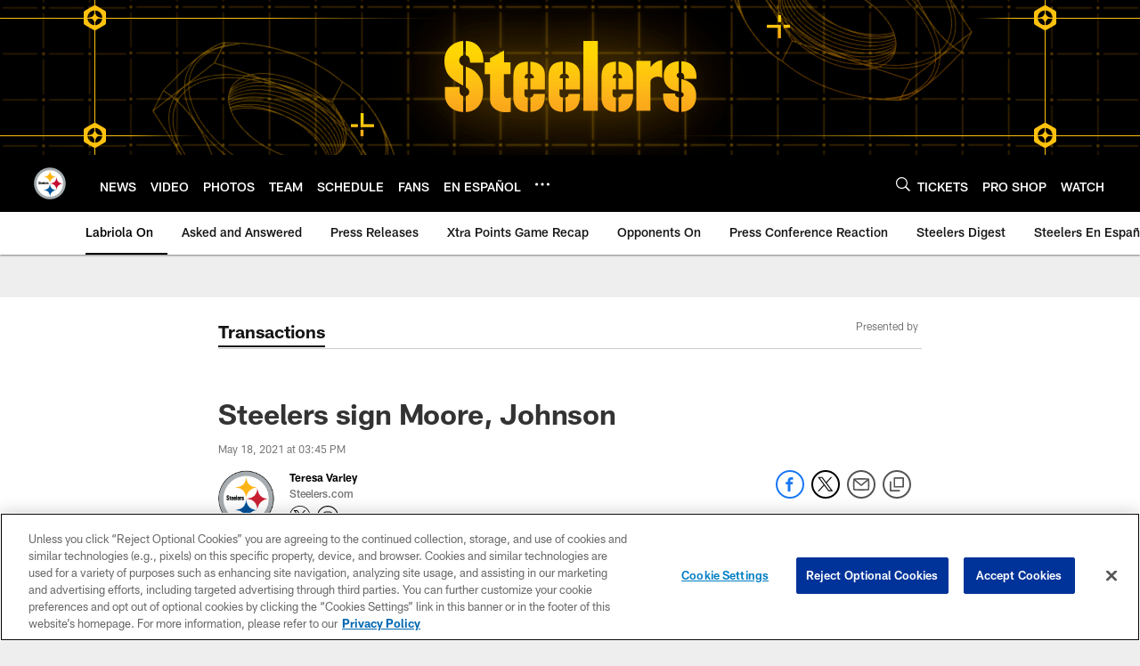

--- FILE ---
content_type: text/html; charset=utf-8
request_url: https://www.google.com/recaptcha/api2/aframe
body_size: 268
content:
<!DOCTYPE HTML><html><head><meta http-equiv="content-type" content="text/html; charset=UTF-8"></head><body><script nonce="eG3PRC_JDAn153U6P8Qhlg">/** Anti-fraud and anti-abuse applications only. See google.com/recaptcha */ try{var clients={'sodar':'https://pagead2.googlesyndication.com/pagead/sodar?'};window.addEventListener("message",function(a){try{if(a.source===window.parent){var b=JSON.parse(a.data);var c=clients[b['id']];if(c){var d=document.createElement('img');d.src=c+b['params']+'&rc='+(localStorage.getItem("rc::a")?sessionStorage.getItem("rc::b"):"");window.document.body.appendChild(d);sessionStorage.setItem("rc::e",parseInt(sessionStorage.getItem("rc::e")||0)+1);localStorage.setItem("rc::h",'1769991948386');}}}catch(b){}});window.parent.postMessage("_grecaptcha_ready", "*");}catch(b){}</script></body></html>

--- FILE ---
content_type: text/javascript; charset=utf-8
request_url: https://auth-id.steelers.com/accounts.webSdkBootstrap?apiKey=4_6sqKg07tq1sShaHq5PzfmQ&pageURL=https%3A%2F%2Fwww.steelers.com%2Fnews%2Fsteelers-sign-moore-johnson&sdk=js_latest&sdkBuild=18435&format=json
body_size: 417
content:
{
  "callId": "019c1bbdbaf67820877fe8a3098120e4",
  "errorCode": 0,
  "apiVersion": 2,
  "statusCode": 200,
  "statusReason": "OK",
  "time": "2026-02-02T00:25:44.963Z",
  "hasGmid": "ver4"
}